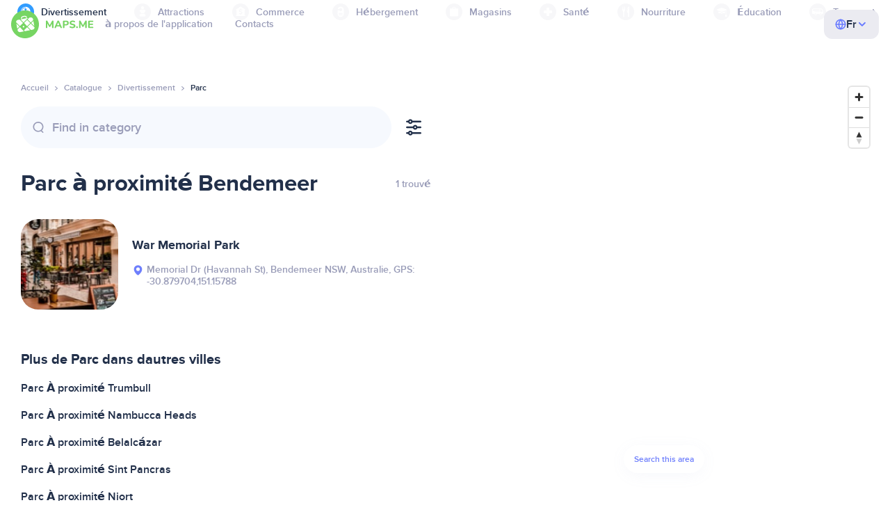

--- FILE ---
content_type: text/html;charset=UTF-8
request_url: https://fr.maps.me/catalog/recreation/leisure-park/australia/bendemeer-114638223/
body_size: 76647
content:
<!DOCTYPE html>
<html>
  <head>
    
    <meta http-equiv="Content-Type" content="text/html; charset=utf-8" />
    <meta
      name="viewport"
      content="width=device-width, initial-scale=1.0, maximum-scale=1.0, user-scalable=0"
    />

    
    
    
    <meta
      name="description"
      content="Parc : Il y a 1 lieux répertoriés à Bendemeer, Australie. Recherchez des Parc et filtrez par avis, caractéristiques et commentaires (lieu : Australie, Bendemeer)."
    />
    

    <link
      rel="apple-touch-icon"
      sizes="180x180"
      href="/img/favicon/apple-touch-icon.png"
    />
    <link
      rel="icon"
      type="image/png"
      sizes="32x32"
      href="/img/favicon/favicon-32x32.png"
    />
    <link
      rel="icon"
      type="image/png"
      sizes="16x16"
      href="/img/favicon/favicon-16x16.png"
    />
    <link rel="manifest" href="/img/favicon/site.webmanifest" />
    <link
      rel="mask-icon"
      href="/img/favicon/safari-pinned-tab.svg"
      color="#77d563"
    />
    <meta name="msapplication-TileColor" content="#00aba9" />
    <meta name="theme-color" content="#ffffff" />

    <title
    >Parc à proximité de Bendemeer, Australie : adresses, sites web dans le répertoire Divertissement, MAPS.ME - téléchargement de cartes hors ligne</title>
    
    
    
    
    
    

    <!--Google-->
    <meta
      itemprop="name"
      content="MAPS.ME (MapsWithMe), cartes hors ligne détaillées du monde pour iPhone, iPad, Android"
    />
    <meta
      itemprop="description"
      content="MAPS.ME (MapsWithMe) propose des cartes hors ligne du monde entier. Carte des États-Unis : New York, San Francisco, Washington. France : Paris. Italie : Rome, Venise, Florence, Rimini. Espagne : Barcelone, Madrid. Japon, Grande-Bretagne, Turquie, Russie, Inde. Destiné aux appareils Android et iOS."
    />
    <meta itemprop="image" content="/img/logo.png" />
    <!--Twitter-->
    <meta name="twitter:card" content="summary" />
    <meta
      name="twitter:title"
      content="MAPS.ME (MapsWithMe), cartes hors ligne détaillées du monde pour iPhone, iPad, Android"
    />
    <meta
      name="twitter:description"
      content="MAPS.ME (MapsWithMe) propose des cartes hors ligne du monde entier. Carte des États-Unis : New York, San Francisco, Washington. France : Paris. Italie : Rome, Venise, Florence, Rimini. Espagne : Barcelone, Madrid. Japon, Grande-Bretagne, Turquie, Russie, Inde. Destiné aux appareils Android et iOS."
    />
    <meta name="twitter:image:src" content="/img/logo.png" />
    <!--Facebook-->
    <meta
      property="og:site_name"
      content="MAPS.ME (MapsWithMe), cartes hors ligne détaillées du monde pour iPhone, iPad, Android"
    />
    <meta
      property="og:description"
      content="MAPS.ME (MapsWithMe) propose des cartes hors ligne du monde entier. Carte des États-Unis : New York, San Francisco, Washington. France : Paris. Italie : Rome, Venise, Florence, Rimini. Espagne : Barcelone, Madrid. Japon, Grande-Bretagne, Turquie, Russie, Inde. Destiné aux appareils Android et iOS."
    />
    <meta property="og:image" content="/img/logo.png" />
    <meta
      property="og:title"
      content="MAPS.ME (MapsWithMe), cartes hors ligne détaillées du monde pour iPhone, iPad, Android"
    />
    <meta property="og:type" content="website" />
    <meta property="og:url" content="https://fr.maps.me" />
    <link
      rel="alternate"
      hreflang="en"
      href="https://maps.me/catalog/recreation/leisure-park/australia/bendemeer-114638223/"
    /><link
      rel="alternate"
      hreflang="ar"
      href="https://ae.maps.me/catalog/recreation/leisure-park/australia/bendemeer-114638223/"
    /><link
      rel="alternate"
      hreflang="pt-br"
      href="https://br.maps.me/catalog/recreation/leisure-park/australia/bendemeer-114638223/"
    /><link
      rel="alternate"
      hreflang="fr"
      href="https://fr.maps.me/catalog/recreation/leisure-park/australia/bendemeer-114638223/"
    /><link
      rel="alternate"
      hreflang="de"
      href="https://de.maps.me/catalog/recreation/leisure-park/australia/bendemeer-114638223/"
    /><link
      rel="alternate"
      hreflang="it"
      href="https://it.maps.me/catalog/recreation/leisure-park/australia/bendemeer-114638223/"
    /><link
      rel="alternate"
      hreflang="ru"
      href="https://ru.maps.me/catalog/recreation/leisure-park/australia/bendemeer-114638223/"
    /><link
      rel="alternate"
      hreflang="zh"
      href="https://cn.maps.me/catalog/recreation/leisure-park/australia/bendemeer-114638223/"
    /><link
      rel="alternate"
      hreflang="zf"
      href="https://zf.maps.me/catalog/recreation/leisure-park/australia/bendemeer-114638223/"
    /><link
      rel="alternate"
      hreflang="es"
      href="https://es.maps.me/catalog/recreation/leisure-park/australia/bendemeer-114638223/"
    /><link
      rel="alternate"
      hreflang="tr"
      href="https://tr.maps.me/catalog/recreation/leisure-park/australia/bendemeer-114638223/"
    /><link
      rel="alternate"
      hreflang="hi"
      href="https://hi.maps.me/catalog/recreation/leisure-park/australia/bendemeer-114638223/"
    /><link
      rel="alternate"
      hreflang="vi"
      href="https://vn.maps.me/catalog/recreation/leisure-park/australia/bendemeer-114638223/"
    /><link
      rel="alternate"
      hreflang="ja"
      href="https://ja.maps.me/catalog/recreation/leisure-park/australia/bendemeer-114638223/"
    /><link
      rel="alternate"
      hreflang="ko"
      href="https://ko.maps.me/catalog/recreation/leisure-park/australia/bendemeer-114638223/"
    />
    
    <!--social end-->

    <link
      href="/css/light-theme.css"
      rel="stylesheet"
      type="text/css"
    />
    

    <link href="/css/style.css" rel="stylesheet" type="text/css" />
    <link href="/css/mobile.css" rel="stylesheet" type="text/css" />
    <link href="/css/header.css" rel="stylesheet" type="text/css" />
    <meta property="og:test" content="light" />

    <!-- Google Tag Manager -->
    <script>
      (function (w, d, s, l, i) {
        w[l] = w[l] || [];
        w[l].push({
          "gtm.start": new Date().getTime(),
          event: "gtm.js",
        });
        var f = d.getElementsByTagName(s)[0],
          j = d.createElement(s),
          dl = l != "dataLayer" ? "&l=" + l : "";
        j.async = true;
        j.src = "https://www.googletagmanager.com/gtm.js?id=" + i + dl;
        f.parentNode.insertBefore(j, f);
      })(window, document, "script", "dataLayer", "GTM-T43L9CP");
    </script>
    <!-- End Google Tag Manager -->
    <script
      src="//geoip-js.com/js/apis/geoip2/v2.1/geoip2.js"
      type="text/javascript"
    ></script>
  
    <script src="https://api.mapbox.com/mapbox-gl-js/v1.12.0/mapbox-gl.js"></script>
    <link
      href="https://api.mapbox.com/mapbox-gl-js/v1.12.0/mapbox-gl.css"
      rel="stylesheet"
    />
  </head>
  <body class="theme-light">
    <div class="mainwrap">
      <div class="top-content">
        <header
    class="page-header"
  >
    <div class="page-header-content-wrapper">
      <div class="page-header-left-side">
        <a
          class="page-header-logo page-header-logo--long"
          href="/"
          ><img src="/img/logo-full.svg" alt="Maps.me" />
        </a>
        <a
          class="page-header-logo page-header-logo--short"
          href="/"
          ><img src="/img/logo.svg" alt="Maps.me" />
        </a>
        <div class="page-header-navigation js-page-header-navigation">
          <div
            class="page-header-languages page-header-languages--mobile js-page-header-languages-block"
          >
            <div
              class="page-header-languages-current js-page-header-languages-current"
            >
              <div>
                <img src="/img/globe.svg" />
                <div>Fr</div>
              </div>
              <img class="chevron" src="/img/chevron-up.svg" />
            </div>
            <div class="page-header-back js-page-header-languages-current">
              <img src="/img/chevron-left.svg" />
              Menu
            </div>
            <div class="page-header-languages-list">
              <a
                class="filters-check"
                href="https://maps.me/catalog/recreation/leisure-park/australia/bendemeer-114638223/"
              >
                <span class="checkbox"></span
                ><span>English</span>
              </a><a
                class="filters-check"
                href="https://ae.maps.me/catalog/recreation/leisure-park/australia/bendemeer-114638223/"
              >
                <span class="checkbox"></span
                ><span>Arabic</span>
              </a><a
                class="filters-check"
                href="https://br.maps.me/catalog/recreation/leisure-park/australia/bendemeer-114638223/"
              >
                <span class="checkbox"></span
                ><span>Brazil</span>
              </a><a
                class="filters-check active"
                href="https://fr.maps.me/catalog/recreation/leisure-park/australia/bendemeer-114638223/"
              >
                <span class="checkbox"></span
                ><span>French</span>
              </a><a
                class="filters-check"
                href="https://de.maps.me/catalog/recreation/leisure-park/australia/bendemeer-114638223/"
              >
                <span class="checkbox"></span
                ><span>German</span>
              </a><a
                class="filters-check"
                href="https://it.maps.me/catalog/recreation/leisure-park/australia/bendemeer-114638223/"
              >
                <span class="checkbox"></span
                ><span>Italian</span>
              </a><a
                class="filters-check"
                href="https://ru.maps.me/catalog/recreation/leisure-park/australia/bendemeer-114638223/"
              >
                <span class="checkbox"></span
                ><span>Russian</span>
              </a><a
                class="filters-check"
                href="https://cn.maps.me/catalog/recreation/leisure-park/australia/bendemeer-114638223/"
              >
                <span class="checkbox"></span
                ><span>Simplified China</span>
              </a><a
                class="filters-check"
                href="https://zf.maps.me/catalog/recreation/leisure-park/australia/bendemeer-114638223/"
              >
                <span class="checkbox"></span
                ><span>Traditional China</span>
              </a><a
                class="filters-check"
                href="https://es.maps.me/catalog/recreation/leisure-park/australia/bendemeer-114638223/"
              >
                <span class="checkbox"></span
                ><span>Spanish</span>
              </a><a
                class="filters-check"
                href="https://tr.maps.me/catalog/recreation/leisure-park/australia/bendemeer-114638223/"
              >
                <span class="checkbox"></span
                ><span>Turkey</span>
              </a><a
                class="filters-check"
                href="https://hi.maps.me/catalog/recreation/leisure-park/australia/bendemeer-114638223/"
              >
                <span class="checkbox"></span
                ><span>India</span>
              </a><a
                class="filters-check"
                href="https://vn.maps.me/catalog/recreation/leisure-park/australia/bendemeer-114638223/"
              >
                <span class="checkbox"></span
                ><span>Vietnam</span>
              </a><a
                class="filters-check"
                href="https://ja.maps.me/catalog/recreation/leisure-park/australia/bendemeer-114638223/"
              >
                <span class="checkbox"></span
                ><span>Japanese</span>
              </a><a
                class="filters-check"
                href="https://ko.maps.me/catalog/recreation/leisure-park/australia/bendemeer-114638223/"
              >
                <span class="checkbox"></span
                ><span>Korean</span>
              </a>
            </div>
          </div>
          <ul class="js-navigation-list">
            <li
            >
              <a
                class="link"
                href="/app/"
                >à propos de l&#39;application</a
              >
              <img src="/img/chevron-nav.svg" />
            </li>
            <li
            >
              <a
                class="link"
                href="/contacts/"
                >Contacts</a
              >
              <img src="/img/chevron-nav.svg" />
            </li>
          </ul>
        </div>
      </div>

      <div
        class="page-header-languages js-page-header-languages-block"
      >
        <div
          class="page-header-languages-current js-page-header-languages-current"
        >
          <img src="/img/globe.svg" />
          <div>Fr</div>
          <img class="chevron" src="/img/chevron-up.svg" />
        </div>

        <div class="page-header-languages-list">
          <a
            class="filters-check"
            href="https://maps.me/catalog/recreation/leisure-park/australia/bendemeer-114638223/"
          >
            <span class="checkbox"></span
            ><span>English</span>
          </a><a
            class="filters-check"
            href="https://ae.maps.me/catalog/recreation/leisure-park/australia/bendemeer-114638223/"
          >
            <span class="checkbox"></span
            ><span>Arabic</span>
          </a><a
            class="filters-check"
            href="https://br.maps.me/catalog/recreation/leisure-park/australia/bendemeer-114638223/"
          >
            <span class="checkbox"></span
            ><span>Brazil</span>
          </a><a
            class="filters-check active"
            href="https://fr.maps.me/catalog/recreation/leisure-park/australia/bendemeer-114638223/"
          >
            <span class="checkbox"></span
            ><span>French</span>
          </a><a
            class="filters-check"
            href="https://de.maps.me/catalog/recreation/leisure-park/australia/bendemeer-114638223/"
          >
            <span class="checkbox"></span
            ><span>German</span>
          </a><a
            class="filters-check"
            href="https://it.maps.me/catalog/recreation/leisure-park/australia/bendemeer-114638223/"
          >
            <span class="checkbox"></span
            ><span>Italian</span>
          </a><a
            class="filters-check"
            href="https://ru.maps.me/catalog/recreation/leisure-park/australia/bendemeer-114638223/"
          >
            <span class="checkbox"></span
            ><span>Russian</span>
          </a><a
            class="filters-check"
            href="https://cn.maps.me/catalog/recreation/leisure-park/australia/bendemeer-114638223/"
          >
            <span class="checkbox"></span
            ><span>Simplified China</span>
          </a><a
            class="filters-check"
            href="https://zf.maps.me/catalog/recreation/leisure-park/australia/bendemeer-114638223/"
          >
            <span class="checkbox"></span
            ><span>Traditional China</span>
          </a><a
            class="filters-check"
            href="https://es.maps.me/catalog/recreation/leisure-park/australia/bendemeer-114638223/"
          >
            <span class="checkbox"></span
            ><span>Spanish</span>
          </a><a
            class="filters-check"
            href="https://tr.maps.me/catalog/recreation/leisure-park/australia/bendemeer-114638223/"
          >
            <span class="checkbox"></span
            ><span>Turkey</span>
          </a><a
            class="filters-check"
            href="https://hi.maps.me/catalog/recreation/leisure-park/australia/bendemeer-114638223/"
          >
            <span class="checkbox"></span
            ><span>India</span>
          </a><a
            class="filters-check"
            href="https://vn.maps.me/catalog/recreation/leisure-park/australia/bendemeer-114638223/"
          >
            <span class="checkbox"></span
            ><span>Vietnam</span>
          </a><a
            class="filters-check"
            href="https://ja.maps.me/catalog/recreation/leisure-park/australia/bendemeer-114638223/"
          >
            <span class="checkbox"></span
            ><span>Japanese</span>
          </a><a
            class="filters-check"
            href="https://ko.maps.me/catalog/recreation/leisure-park/australia/bendemeer-114638223/"
          >
            <span class="checkbox"></span
            ><span>Korean</span>
          </a>
        </div>
      </div>

      <div class="mobile-menu-button js-mobile-menu-button">
        <img
          class="mobile-menu-image--burger"
          src="/img/burger.svg"
          alt="Maps.me"
        />
        <img
          class="mobile-menu-image--cross"
          src="/img/burger-close.svg"
          alt="Maps.me"
        />
      </div>
    </div>
    <div class="snackbar-error" id="error-alert">
      <div class="snackbar-error-text-container" variant="error"><span class="snackbar-error-text">This section is not available yet</span></div>
      <div class="snackbar-error-icon"><svg width="24" height="24" viewBox="0 0 24 24" fill="none" xmlns="http://www.w3.org/2000/svg"><path d="M12 22C9.34711 22.0024 6.80218 20.9496 4.9263 19.0737C3.05042 17.1978 1.99762 14.6529 2 12V11.8C2.08179 7.79223 4.5478 4.22016 8.26637 2.72307C11.9849 1.22597 16.2381 2.0929 19.074 4.92601C21.9365 7.78609 22.7932 12.0893 21.2443 15.8276C19.6955 19.5659 16.0465 22.0024 12 22ZM12 13.41L13.885 15.295C14.2744 15.6844 14.9056 15.6844 15.295 15.295C15.6844 14.9056 15.6844 14.2744 15.295 13.885L13.41 12L15.295 10.115C15.6844 9.72565 15.6844 9.09437 15.295 8.70501C14.9056 8.31565 14.2744 8.31565 13.885 8.70501L12 10.59L10.115 8.70501C9.72565 8.31565 9.09437 8.31565 8.70501 8.70501C8.31565 9.09437 8.31565 9.72565 8.70501 10.115L10.59 12L8.70508 13.8849C8.31568 14.2743 8.31568 14.9057 8.70508 15.2951C9.09442 15.6844 9.72566 15.6845 10.1151 15.2952L12 13.411V13.41Z" fill="white"></path></svg></div>
    </div>
  </header>
        <!-- end .header-->
        
        
          <div class="top-categories">
    <div class="container">
        <div class="swiper-container">
            <div class="swiper-wrapper">
                <div class="swiper-slide active">
                    <div class="menu-category active js_open_block"
                         style="--color: #319CFF">
                        <div class="menu-category-head link js_toggle_categories"> <span class="pic">
                                                                            <img src="/img/categories/entertainment-7d60ce76e86377e2fc948d0865602163.svg"
                                                                                 width="24" height="24" alt=""/>
                                                                            </span><span>Divertissement</span>
                        </div>
                        <!-- end .menu-category-head-->
                        <div class="popup">
                            <div class="popup-scroll">
                                <div class="popup-ind">
                                    <ul>
                                        <li>
                                            <a href="/catalog/recreation/sport-athletics/">Athlétisme</a>
                                        </li>
                                        <li>
                                            <a href="/catalog/recreation/sport-basketball/">Terrain de basket</a>
                                        </li>
                                        <li>
                                            <a href="/catalog/recreation/amenity-casino/">Casino</a>
                                        </li>
                                        <li>
                                            <a href="/catalog/recreation/amenity-cinema/">Cinéma</a>
                                        </li>
                                        <li>
                                            <a href="/catalog/recreation/leisure-fitness_centre/">Centre de fitness</a>
                                        </li>
                                        <li>
                                            <a href="/catalog/recreation/sport-football/">Terrain de football</a>
                                        </li>
                                        <li>
                                            <a href="/catalog/recreation/amenity-library/">Bibliothèque</a>
                                        </li>
                                        <li>
                                            <a href="/catalog/recreation/sport-multi/">Terrain multisports</a>
                                        </li>
                                        <li>
                                            <a href="/catalog/recreation/amenity-nightclub/">Boîte de nuit</a>
                                        </li>
                                        <li>
                                            <a href="/catalog/recreation/leisure-park/">Parc</a>
                                        </li>
                                        <li>
                                            <a href="/catalog/recreation/man_made-pier/">Jetée</a>
                                        </li>
                                        <li>
                                            <a href="/catalog/recreation/leisure-sauna/">Sauna</a>
                                        </li>
                                        <li>
                                            <a href="/catalog/recreation/leisure-stadium/">Stade</a>
                                        </li>
                                        <li>
                                            <a href="/catalog/recreation/leisure-swimming_pool/">Piscine</a>
                                        </li>
                                        <li>
                                            <a href="/catalog/recreation/amenity-theatre/">Théâtre</a>
                                        </li>
                                        <li>
                                            <a href="/catalog/recreation/leisure-water_park/">Parc aquatique</a>
                                        </li>
                                        <li>
                                            <a href="/catalog/recreation/tourism-zoo/">Zoo</a>
                                        </li>
                                    </ul>
                                </div>
                                <!-- end .popup-ind-->
                            </div>
                            <!-- end .popup-scroll-->
                            <div class="popup-arr"></div>
                        </div>
                        <!-- end .popup-->
                    </div>
                    <!-- end .menu-category-->
                </div>
                <div class="swiper-slide">
                    <div class="menu-category js_open_block"
                         style="--color: #AF63BC">
                        <div class="menu-category-head link js_toggle_categories"> <span class="pic">
                                                                            <img src="/img/categories/attractions-86345dd157fbd2a77d6e6ec71715c2bc.svg"
                                                                                 width="24" height="24" alt=""/>
                                                                            </span><span>Attractions</span>
                        </div>
                        <!-- end .menu-category-head-->
                        <div class="popup">
                            <div class="popup-scroll">
                                <div class="popup-ind">
                                    <ul>
                                        <li>
                                            <a href="/catalog/attractions/tourism-attraction/">Attraction</a>
                                        </li>
                                        <li>
                                            <a href="/catalog/attractions/historic-castle/">Château</a>
                                        </li>
                                        <li>
                                            <a href="/catalog/attractions/amenity-place_of_worship-christian/">Église</a>
                                        </li>
                                        <li>
                                            <a href="/catalog/attractions/historic-memorial/">Mémorial</a>
                                        </li>
                                        <li>
                                            <a href="/catalog/attractions/historic-monument/">Monument</a>
                                        </li>
                                        <li>
                                            <a href="/catalog/attractions/amenity-place_of_worship-muslim/">Mosque</a>
                                        </li>
                                        <li>
                                            <a href="/catalog/attractions/tourism-museum/">Musée</a>
                                        </li>
                                        <li>
                                            <a href="/catalog/attractions/amenity-place_of_worship-jewish/">Synagogue</a>
                                        </li>
                                        <li>
                                            <a href="/catalog/attractions/amenity-place_of_worship-taoist/">Temple</a>
                                        </li>
                                        <li>
                                            <a href="/catalog/attractions/historic-tomb/">Tombe</a>
                                        </li>
                                        <li>
                                            <a href="/catalog/attractions/tourism-viewpoint/">Panorama</a>
                                        </li>
                                        <li>
                                            <a href="/catalog/attractions/historic-wayside_shrine/">Petite chapelle</a>
                                        </li>
                                    </ul>
                                </div>
                                <!-- end .popup-ind-->
                            </div>
                            <!-- end .popup-scroll-->
                            <div class="popup-arr"></div>
                        </div>
                        <!-- end .popup-->
                    </div>
                    <!-- end .menu-category-->
                </div>
                <div class="swiper-slide">
                    <div class="menu-category js_open_block"
                         style="--color: #5D36B0">
                        <div class="menu-category-head link js_toggle_categories"> <span class="pic">
                                                                            <img src="/img/categories/business-b610e905c38c339acb539c8a6bb3a4c7.svg"
                                                                                 width="24" height="24" alt=""/>
                                                                            </span><span>Commerce</span>
                        </div>
                        <!-- end .menu-category-head-->
                        <div class="popup">
                            <div class="popup-scroll">
                                <div class="popup-ind">
                                    <ul>
                                        <li>
                                            <a href="/catalog/business/shop-car_parts/">Pièces détachées</a>
                                        </li>
                                        <li>
                                            <a href="/catalog/business/shop-car/">Concessionnaire</a>
                                        </li>
                                        <li>
                                            <a href="/catalog/business/amenity-car_wash/">Lavage de voitures</a>
                                        </li>
                                        <li>
                                            <a href="/catalog/business/office-company/">Bureau de société</a>
                                        </li>
                                        <li>
                                            <a href="/catalog/business/shop-dry_cleaning/">Pressing</a>
                                        </li>
                                        <li>
                                            <a href="/catalog/business/shop-hairdresser/">Coiffeur</a>
                                        </li>
                                        <li>
                                            <a href="/catalog/business/shop-laundry/">Blanchisserie</a>
                                        </li>
                                        <li>
                                            <a href="/catalog/business/office-lawyer/">Avocat</a>
                                        </li>
                                        <li>
                                            <a href="/catalog/business/shop-optician/">Opticien</a>
                                        </li>
                                        <li>
                                            <a href="/catalog/business/shop-car_repair-tyres/">Réparation des pneus</a>
                                        </li>
                                    </ul>
                                </div>
                                <!-- end .popup-ind-->
                            </div>
                            <!-- end .popup-scroll-->
                            <div class="popup-arr"></div>
                        </div>
                        <!-- end .popup-->
                    </div>
                    <!-- end .menu-category-->
                </div>
                <div class="swiper-slide">
                    <div class="menu-category js_open_block"
                         style="--color: #6F4ADA">
                        <div class="menu-category-head link js_toggle_categories"> <span class="pic">
                                                                            <img src="/img/categories/lodging-3101fa6373c6a4ce946195c82f9a8b7d.svg"
                                                                                 width="24" height="24" alt=""/>
                                                                            </span><span>Hébergement</span>
                        </div>
                        <!-- end .menu-category-head-->
                        <div class="popup">
                            <div class="popup-scroll">
                                <div class="popup-ind">
                                    <ul>
                                        <li>
                                            <a href="/catalog/lodging/tourism-apartment/">Appartements</a>
                                        </li>
                                        <li>
                                            <a href="/catalog/lodging/tourism-camp_site/">Camping</a>
                                        </li>
                                        <li>
                                            <a href="/catalog/lodging/tourism-guest_house/">Pension</a>
                                        </li>
                                        <li>
                                            <a href="/catalog/lodging/tourism-hostel/">Auberge</a>
                                        </li>
                                        <li>
                                            <a href="/catalog/lodging/tourism-hotel/">Hôtel</a>
                                        </li>
                                        <li>
                                            <a href="/catalog/lodging/tourism-motel/">Motel</a>
                                        </li>
                                    </ul>
                                </div>
                                <!-- end .popup-ind-->
                            </div>
                            <!-- end .popup-scroll-->
                            <div class="popup-arr"></div>
                        </div>
                        <!-- end .popup-->
                    </div>
                    <!-- end .menu-category-->
                </div>
                <div class="swiper-slide">
                    <div class="menu-category js_open_block"
                         style="--color: #999CB8">
                        <div class="menu-category-head link js_toggle_categories"> <span class="pic">
                                                                            <img src="/img/categories/shops-5aea0688e2b2c67948d3fe515282b853.svg"
                                                                                 width="24" height="24" alt=""/>
                                                                            </span><span>Magasins</span>
                        </div>
                        <!-- end .menu-category-head-->
                        <div class="popup">
                            <div class="popup-scroll">
                                <div class="popup-ind">
                                    <ul>
                                        <li>
                                            <a href="/catalog/shops/shop-bakery/">Boulangerie</a>
                                        </li>
                                        <li>
                                            <a href="/catalog/shops/shop-beauty/">Salon de beauté</a>
                                        </li>
                                        <li>
                                            <a href="/catalog/shops/shop-books/">Librairie</a>
                                        </li>
                                        <li>
                                            <a href="/catalog/shops/shop-butcher/">Boucherie</a>
                                        </li>
                                        <li>
                                            <a href="/catalog/shops/shop-chemist/">Magasin cosmétique</a>
                                        </li>
                                        <li>
                                            <a href="/catalog/shops/shop-clothes/">Magasin de vêtements</a>
                                        </li>
                                        <li>
                                            <a href="/catalog/shops/shop-computer/">Magasin d&#39;informatique</a>
                                        </li>
                                        <li>
                                            <a href="/catalog/shops/shop-department_store/">Grand magasin</a>
                                        </li>
                                        <li>
                                            <a href="/catalog/shops/shop-florist/">Fleuriste</a>
                                        </li>
                                        <li>
                                            <a href="/catalog/shops/shop-furniture/">Magasin de meubles</a>
                                        </li>
                                        <li>
                                            <a href="/catalog/shops/shop-gift/">Boutique de souvenirs</a>
                                        </li>
                                        <li>
                                            <a href="/catalog/shops/shop-hardware/">Magasin de bricolage</a>
                                        </li>
                                        <li>
                                            <a href="/catalog/shops/shop-jewelry/">Bijouterie</a>
                                        </li>
                                        <li>
                                            <a href="/catalog/shops/shop-kiosk/">Kiosque</a>
                                        </li>
                                        <li>
                                            <a href="/catalog/shops/shop-alcohol/">Épicerie</a>
                                        </li>
                                        <li>
                                            <a href="/catalog/shops/shop-mall/">Centre commercial</a>
                                        </li>
                                        <li>
                                            <a href="/catalog/shops/amenity-marketplace/">Marché</a>
                                        </li>
                                        <li>
                                            <a href="/catalog/shops/shop-pet/">Animalerie</a>
                                        </li>
                                        <li>
                                            <a href="/catalog/shops/shop-photo/">Magasin de photo</a>
                                        </li>
                                        <li>
                                            <a href="/catalog/shops/shop-shoes/">Magasin de chaussures</a>
                                        </li>
                                        <li>
                                            <a href="/catalog/shops/shop-sports/">Magasin de sport</a>
                                        </li>
                                        <li>
                                            <a href="/catalog/shops/shop-supermarket/">Supermarché</a>
                                        </li>
                                        <li>
                                            <a href="/catalog/shops/shop-confectionery/">Sucreries</a>
                                        </li>
                                        <li>
                                            <a href="/catalog/shops/shop-ticket/">Billetterie</a>
                                        </li>
                                        <li>
                                            <a href="/catalog/shops/shop-toys/">Magasin de jouets</a>
                                        </li>
                                        <li>
                                            <a href="/catalog/shops/shop-wine/">Caviste</a>
                                        </li>
                                    </ul>
                                </div>
                                <!-- end .popup-ind-->
                            </div>
                            <!-- end .popup-scroll-->
                            <div class="popup-arr"></div>
                        </div>
                        <!-- end .popup-->
                    </div>
                    <!-- end .menu-category-->
                </div>
                <div class="swiper-slide">
                    <div class="menu-category js_open_block"
                         style="--color: #28DBBB">
                        <div class="menu-category-head link js_toggle_categories"> <span class="pic">
                                                                            <img src="/img/categories/health-a5112ec65e5c888fae2e25462a5ecb0d.svg"
                                                                                 width="24" height="24" alt=""/>
                                                                            </span><span>Santé</span>
                        </div>
                        <!-- end .menu-category-head-->
                        <div class="popup">
                            <div class="popup-scroll">
                                <div class="popup-ind">
                                    <ul>
                                        <li>
                                            <a href="/catalog/health/amenity-clinic/">Clinique</a>
                                        </li>
                                        <li>
                                            <a href="/catalog/health/amenity-dentist/">Dentiste</a>
                                        </li>
                                        <li>
                                            <a href="/catalog/health/amenity-doctors/">Docteur</a>
                                        </li>
                                        <li>
                                            <a href="/catalog/health/amenity-hospital/">Hôpital</a>
                                        </li>
                                        <li>
                                            <a href="/catalog/health/amenity-pharmacy/">Pharmacie</a>
                                        </li>
                                        <li>
                                            <a href="/catalog/health/amenity-veterinary/">Vétérinaire</a>
                                        </li>
                                    </ul>
                                </div>
                                <!-- end .popup-ind-->
                            </div>
                            <!-- end .popup-scroll-->
                            <div class="popup-arr"></div>
                        </div>
                        <!-- end .popup-->
                    </div>
                    <!-- end .menu-category-->
                </div>
                <div class="swiper-slide">
                    <div class="menu-category js_open_block"
                         style="--color: #24C17D">
                        <div class="menu-category-head link js_toggle_categories"> <span class="pic">
                                                                            <img src="/img/categories/food-482840d98888ee6d80d9694d22bec315.svg"
                                                                                 width="24" height="24" alt=""/>
                                                                            </span><span>Nourriture</span>
                        </div>
                        <!-- end .menu-category-head-->
                        <div class="popup">
                            <div class="popup-scroll">
                                <div class="popup-ind">
                                    <ul>
                                        <li>
                                            <a href="/catalog/food/amenity-bar/">Bar</a>
                                        </li>
                                        <li>
                                            <a href="/catalog/food/amenity-cafe/">Café</a>
                                        </li>
                                        <li>
                                            <a href="/catalog/food/amenity-fast_food/">Restauration rapide</a>
                                        </li>
                                        <li>
                                            <a href="/catalog/food/amenity-pub/">Pub</a>
                                        </li>
                                        <li>
                                            <a href="/catalog/food/amenity-restaurant/">Restaurant</a>
                                        </li>
                                    </ul>
                                </div>
                                <!-- end .popup-ind-->
                            </div>
                            <!-- end .popup-scroll-->
                            <div class="popup-arr"></div>
                        </div>
                        <!-- end .popup-->
                    </div>
                    <!-- end .menu-category-->
                </div>
                <div class="swiper-slide">
                    <div class="menu-category js_open_block"
                         style="--color: #1F9983">
                        <div class="menu-category-head link js_toggle_categories"> <span class="pic">
                                                                            <img src="/img/categories/education-6eeba8b3633828a2bc8a5e5849e3b374.svg"
                                                                                 width="24" height="24" alt=""/>
                                                                            </span><span>Éducation</span>
                        </div>
                        <!-- end .menu-category-head-->
                        <div class="popup">
                            <div class="popup-scroll">
                                <div class="popup-ind">
                                    <ul>
                                        <li>
                                            <a href="/catalog/education/amenity-college/">Collège</a>
                                        </li>
                                        <li>
                                            <a href="/catalog/education/amenity-kindergarten/">Maternelle</a>
                                        </li>
                                        <li>
                                            <a href="/catalog/education/amenity-school/">École</a>
                                        </li>
                                        <li>
                                            <a href="/catalog/education/amenity-university/">Université</a>
                                        </li>
                                    </ul>
                                </div>
                                <!-- end .popup-ind-->
                            </div>
                            <!-- end .popup-scroll-->
                            <div class="popup-arr"></div>
                        </div>
                        <!-- end .popup-->
                    </div>
                    <!-- end .menu-category-->
                </div>
                <div class="swiper-slide">
                    <div class="menu-category js_open_block"
                         style="--color: #FB4D6D">
                        <div class="menu-category-head link js_toggle_categories"> <span class="pic">
                                                                            <img src="/img/categories/transport-5f3701dbe5fcb3435103f1d33304467b.svg"
                                                                                 width="24" height="24" alt=""/>
                                                                            </span><span>Transport</span>
                        </div>
                        <!-- end .menu-category-head-->
                        <div class="popup">
                            <div class="popup-scroll">
                                <div class="popup-ind">
                                    <ul>
                                        <li>
                                            <a href="/catalog/transport/aeroway-aerodrome/">Aéroport</a>
                                        </li>
                                        <li>
                                            <a href="/catalog/transport/amenity-bus_station/">Station de bus</a>
                                        </li>
                                        <li>
                                            <a href="/catalog/transport/amenity-car_rental/">Location de voitures</a>
                                        </li>
                                        <li>
                                            <a href="/catalog/transport/amenity-car_sharing/">Covoiturage</a>
                                        </li>
                                        <li>
                                            <a href="/catalog/transport/amenity-fuel/">Station-service</a>
                                        </li>
                                        <li>
                                            <a href="/catalog/transport/amenity-parking/">Parking</a>
                                        </li>
                                        <li>
                                            <a href="/catalog/transport/railway-subway_entrance/">Métro</a>
                                        </li>
                                        <li>
                                            <a href="/catalog/transport/amenity-taxi/">Taxi</a>
                                        </li>
                                        <li>
                                            <a href="/catalog/transport/railway-station/">Gare</a>
                                        </li>
                                    </ul>
                                </div>
                                <!-- end .popup-ind-->
                            </div>
                            <!-- end .popup-scroll-->
                            <div class="popup-arr"></div>
                        </div>
                        <!-- end .popup-->
                    </div>
                    <!-- end .menu-category-->
                </div>
                <div class="swiper-slide">
                    <div class="menu-category js_open_block"
                         style="--color: #82C3FF">
                        <div class="menu-category-head link js_toggle_categories"> <span class="pic">
                                                                            <img src="/img/categories/finance-b610e905c38c339acb539c8a6bb3a4c7.svg"
                                                                                 width="24" height="24" alt=""/>
                                                                            </span><span>Finance</span>
                        </div>
                        <!-- end .menu-category-head-->
                        <div class="popup">
                            <div class="popup-scroll">
                                <div class="popup-ind">
                                    <ul>
                                        <li>
                                            <a href="/catalog/finance/amenity-atm/">Guichet automatique</a>
                                        </li>
                                        <li>
                                            <a href="/catalog/finance/amenity-bank/">Banque</a>
                                        </li>
                                        <li>
                                            <a href="/catalog/finance/amenity-post_office/">Poste</a>
                                        </li>
                                    </ul>
                                </div>
                                <!-- end .popup-ind-->
                            </div>
                            <!-- end .popup-scroll-->
                            <div class="popup-arr"></div>
                        </div>
                        <!-- end .popup-->
                    </div>
                    <!-- end .menu-category-->
                </div>
                <!-- end .swiper-slide-->
            </div>
            <!-- end .swiper-wrapper-->
        </div>
        <!-- end .swiper-container-->
    </div>
    <!-- end .container-->
</div>
        
        
        <!-- end .top-categories-->
      </div>
      <!-- end .top-content-->
      <div class="content">
        <div class="top-content-place with-cat"></div>
        <div class="content-with-map">
          <div class="container">
            <div class="breadcrumbs">
              <div class="grid">
                <div>
                  <a href="/"
                    ><span>Accueil</span></a
                  >
                </div>
                <div class="arr">
                  <svg width="12" height="12">
                    <use xlink:href="/img/sprite.svg#rarr-12"></use>
                  </svg>
                </div>
                <div>
                  <a href="/catalog"
                    ><span>Catalogue</span></a
                  >
                </div>
                <div class="arr">
                  <svg width="12" height="12">
                    <use xlink:href="/img/sprite.svg#rarr-12"></use>
                  </svg>
                </div>
                <div>
                  <a
                    href="/catalog/recreation/"
                  >
                    <span>Divertissement</span>
                  </a>
                </div>
                <div class="arr">
                  <svg width="12" height="12">
                    <use xlink:href="/img/sprite.svg#rarr-12"></use>
                  </svg>
                </div>
                <div>
                  <span>Parc</span>
                </div>
              </div>
              <!-- end .grid-->
            </div>
            <!-- end .breadcrumbs-->
            <form
              action="/catalog/recreation/leisure-park/"
              class="big-search has-filters"
            >
              <div class="input placeholder input-big input-search">
                <input
                  type="search"
                  placeholder="Find in category" id="searchString" name="searchString" value=""
                />
                <div class="pic">
                  <svg width="20" height="20">
                    <use xlink:href="/img/sprite.svg#search-20"></use>
                  </svg>
                </div>
                <div class="clear">
                  <svg width="24" height="24">
                    <use xlink:href="/img/sprite.svg#cross-24"></use>
                  </svg>
                </div>
              </div>
              <!-- end .input-->
              <div
                class="filters js_open_block"
              >
                <div class="toggle js_toggle">
                  <svg width="24" height="24">
                    <use xlink:href="/img/sprite.svg#filter-24"></use>
                  </svg>
                </div>
                <!-- end .toggle-->
                <div class="popup">
                  <div class="popup-scroll">
                    <div class="popup-ind">
                      <a
                        class="filters-check"
                        href="/catalog/recreation/leisure-park/?wifi=true"
                      >
                        <span class="checkbox"></span><span>Wi-Fi</span>
                      </a>
                      <!-- end .filters-check-->
                      
                      <!-- end .filters-check-->
                      <div class="filters-checks">
                        <a
                          href="/catalog/recreation/leisure-park/?priceTier=1"
                        >
                          <span>$</span>
                        </a>
                        <a
                          href="/catalog/recreation/leisure-park/?priceTier=2"
                        >
                          <span>$$</span>
                        </a>
                        <a
                          href="/catalog/recreation/leisure-park/?priceTier=3"
                        >
                          <span>$$$</span>
                        </a>
                        <a
                          href="/catalog/recreation/leisure-park/?priceTier=4"
                        >
                          <span>$$$$</span>
                        </a>
                      </div>
                      <!-- end .filters-checks-->
                      <a
                        class="filters-check"
                        href="/catalog/recreation/leisure-park/?wheelchair=true"
                      >
                        <span class="checkbox"></span
                        ><span>Wheelchair active</span>
                      </a>
                      <!-- end .filters-check-->
                      <div class="filters-clear">
                        <a
                          class="link"
                          type="reset"
                          href="/catalog/recreation/leisure-park/"
                          >Clear</a
                        >
                      </div>
                      <!-- end .filters-clear-->
                    </div>
                    <!-- end .popup-ind-->
                  </div>
                  <!-- end .popup-scroll-->
                  <div class="popup-arr"></div>
                </div>
                <!-- end .popup-->
              </div>
              <!-- end .filters-->
            </form>
            <!-- end .big-search-->

            <div
              class="results-title"
            >
              <div class="top">
                
                <h1
                  class="title-33"
                >Parc à proximité Bendemeer</h1>
                
                <div
                  class="num"
                >1 trouvé</div>
              </div>
              <!-- end .top-->
            </div>
            <!-- end .results-title-->
            <div
              class="list-places"
            >
              
                <div class="el" id="597f47094787e925fd3c8fb4">
    <div class="card-wide">
        <a class="head"
           href="/catalog/recreation/leisure-park/war-memorial-park-9223372037349729306/">
            <div class="photo"><img src="/img/temp/1.jpg" width="280"
                                    height="260" alt=""/></div>
            <!-- end .photo-->
            <div class="wrap">
                <div class="top">
                    <h2 class="name">War Memorial Park</h2>
                    
                    <!-- end .info-stars-->
                </div>
                <!-- end .top-->
                <div class="info">
                    <div class="l">
                        <div>
                            
                            
                        </div>
                        <div class="info-place">
                            <span class="pic">
                            <svg width="15" height="15">
                                    <use xlink:href="/img/sprite.svg#pin-20"></use>
                            </svg>
                        </span>
                            <div>Memorial Dr (Havannah St), Bendemeer NSW, Australie, GPS: -30.879704,151.15788</div>
                        </div>
                        <!-- end .info-place-->
                    </div>
                    <!-- end .l-->
                </div>
                <!-- end .info-->
                <div class="tags">
                    
                    <ul class="hide">
                    </ul>
                    
                </div>
                <!-- end .tags-->
            </div>
            <!-- end .wrap-->
        </a>
        <!-- end .head-->
        
        <!-- end .descr-->
    </div>
    <!-- end .card-wide-->
</div>
                
              
              <!-- end .inner-info-->
            </div>
            <div>
              <!--                     https://maps.me/catalog/food/amenity-cafe/nederland/amsterdam-268396336/ -->
              <h3
                class="title-20"
              >Plus de Parc dans dautres villes</h3>
              <ul class="links-list">
                <li>
                  <a
                    href="/catalog/recreation/leisure-park/united-states-of-america/trumbull-158861507/"
                  >Parc À proximité Trumbull</a>
                </li>
                <li>
                  <a
                    href="/catalog/recreation/leisure-park/australia/nambucca-heads-25974549/"
                  >Parc À proximité Nambucca Heads</a>
                </li>
                <li>
                  <a
                    href="/catalog/recreation/leisure-park/espana/belalcazar-1470838087/"
                  >Parc À proximité Belalcázar</a>
                </li>
                <li>
                  <a
                    href="/catalog/recreation/leisure-park/nederland/sint-pancras-47095306/"
                  >Parc À proximité Sint Pancras</a>
                </li>
                <li>
                  <a
                    href="/catalog/recreation/leisure-park/france/niort-26692301/"
                  >Parc À proximité Niort</a>
                </li>
                <li>
                  <a
                    href="/catalog/recreation/leisure-park/france/vern-d-anjou-599481764/"
                  >Parc À proximité Vern-d&#39;Anjou</a>
                </li>
              </ul>
            </div>
            <div>
              <!-- https://maps.me/catalog/recreation/leisure-fitness_centre/country-espana/city-barcelona-152364165/ -->
              <h3
                class="title-20"
              >Lieux intéressants à Bendemeer</h3>
              <ul class="links-list">
                <li>
                  <a
                    href="/catalog/lodging/tourism-camp_site/australia/bendemeer-114638223/"
                  >Camping À proximité Bendemeer</a>
                </li>
                <li>
                  <a
                    href="/catalog/attractions/amenity-place_of_worship-christian/australia/bendemeer-114638223/"
                  >Église À proximité Bendemeer</a>
                </li>
                <li>
                  <a
                    href="/catalog/education/amenity-school/australia/bendemeer-114638223/"
                  >École À proximité Bendemeer</a>
                </li>
                <li>
                  <a
                    href="/catalog/food/amenity-pub/australia/bendemeer-114638223/"
                  >Bistrot À proximité Bendemeer</a>
                </li>
              </ul>
            </div>
            <!--                <div th:if="${citySections}" class="more-places">-->
            <!--                    <h2 class="title-24"-->
            <!--                        th:if="${catalog_subcategories.links.block3 != null && catalog_subcategories.links.block3.size() > 0}"-->
            <!--                        th:text="#{text.MoreInOtherCities(${sectionCrumb.name})}">-->
            <!--                    </h2>-->
            <!--                    <div class="slider-places">-->
            <!--                        <div class="swiper-container">-->
            <!--                            <div class="swiper-wrapper">-->
            <!--                                <div th:each="link :${catalog_subcategories.links.block3}" class="swiper-slide">-->
            <!--                                    <a class="img-link" th:href="@{/catalog/{group}/{category}/{country}/{city}/-->
            <!--                                    (group=${link.targetGroupAlias},category=${link.targetCategoryAlias},country=${link.targetCountryAlias},city=${link.targetCityAlias})}">-->
            <!--                                        <img th:src="@{/img/cities/other/{file}(file=${link.image})}"-->
            <!--                                             width="367" height="240" alt=""/>-->
            <!--                                        <span th:text="${sectionCrumb.name} + ' '+#{text.PlaceNearby}+' ' + ${link.targetCityName}"-->
            <!--                                              class="img-link-text">-->
            <!--                                        </span>-->
            <!--                                    </a>-->
            <!--                                    &lt;!&ndash; end .img-link&ndash;&gt;-->
            <!--                                </div>-->
            <!--                            </div>-->
            <!--                            &lt;!&ndash; end .swiper-wrapper&ndash;&gt;-->
            <!--                        </div>-->
            <!--                        &lt;!&ndash; end .swiper-container&ndash;&gt;-->
            <!--                        <div class="swiper-arr swiper-prev">-->
            <!--                            <svg width="12" height="12">-->
            <!--                                <use xlink:href="/img/sprite.svg#rarr-12"></use>-->
            <!--                            </svg>-->
            <!--                        </div>-->
            <!--                        &lt;!&ndash; end .swiper-prev&ndash;&gt;-->
            <!--                        <div class="swiper-arr swiper-next">-->
            <!--                            <svg width="12" height="12">-->
            <!--                                <use xlink:href="/img/sprite.svg#rarr-12"></use>-->
            <!--                            </svg>-->
            <!--                        </div>-->
            <!--                        &lt;!&ndash; end .swiper-next&ndash;&gt;-->
            <!--                    </div>-->
            <!--                    &lt;!&ndash; end .slider-places&ndash;&gt;-->
            <!--                    <h2 class="title-24"-->
            <!--                        th:if="${catalog_subcategories.links.block4 != null && catalog_subcategories.links.block4.size()>0}"-->
            <!--                        th:text="#{text.InterestingPlaces(${catalog_subcategories.cityName})}"></h2>-->
            <!--                    <div class="slider-places">-->
            <!--                        <div class="swiper-container">-->
            <!--                            <div class="swiper-wrapper">-->
            <!--                                <div th:each="link :${catalog_subcategories.links.block4}" class="swiper-slide">-->
            <!--                                    <a class="img-link" th:href="@{/catalog/{group}/{category}/{country}/{city}/-->
            <!--                                    (group=${link.targetGroupAlias},category=${link.targetCategoryAlias},country=${link.targetCountryAlias},city=${link.targetCityAlias})}">-->
            <!--                                        <img th:src="@{/img/categories/{file}(file=${link.image})}" width="367" height="240" alt=""/>-->
            <!--                                        <span th:text="${link.targetCategoryName} + ' '+#{text.PlaceNearby}+' ' + ${catalog_subcategories.cityName}"-->
            <!--                                              class="img-link-text">-->
            <!--                                        </span>-->
            <!--                                    </a>-->
            <!--                                    &lt;!&ndash; end .img-link&ndash;&gt;-->
            <!--                                </div>-->
            <!--                                &lt;!&ndash; end .swiper-slide&ndash;&gt;-->
            <!--                            </div>-->
            <!--                            &lt;!&ndash; end .swiper-wrapper&ndash;&gt;-->
            <!--                        </div>-->
            <!--                        &lt;!&ndash; end .swiper-container&ndash;&gt;-->
            <!--                        <div class="swiper-arr swiper-prev">-->
            <!--                            <svg width="12" height="12">-->
            <!--                                <use xlink:href="/img/sprite.svg#rarr-12"></use>-->
            <!--                            </svg>-->
            <!--                        </div>-->
            <!--                        &lt;!&ndash; end .swiper-prev&ndash;&gt;-->
            <!--                        <div class="swiper-arr swiper-next">-->
            <!--                            <svg width="12" height="12">-->
            <!--                                <use xlink:href="/img/sprite.svg#rarr-12"></use>-->
            <!--                            </svg>-->
            <!--                        </div>-->
            <!--                        &lt;!&ndash; end .swiper-next&ndash;&gt;-->
            <!--                    </div>-->
            <!--                    &lt;!&ndash; end .slider-places&ndash;&gt;-->
            <!--                </div>-->
            <!-- end .more-places-->

            <!-- end .list-places-->
            
            
              <div class="pagination">
    
    
    
</div>
            
            
            
            <!-- end .more-places-->
          </div>
          <!-- end .container-->
        </div>
        <!-- end .content-with-map-->
        <div class="map-wrapper to-hide">
          <div class="map" id="map"></div>
          <!-- end .map-search-popup-->
          <div class="btn btn-white map-bottom-btn">Search this area</div>
        </div>
        <!-- end .map-wrapper-->
      </div>
      <!-- end .content-->
      <div class="bottom-content">
        <footer class="footer">
    <div class="container">
      <div class="grid">
        <div class="download">
          <a class="link link-apple" href="#">
            <span class="pic"><img src="/img/appstore.svg" alt="" /></span>
            <small>Téléchargez l&#39;app sur</small
            ><span>App Store</span> </a
          ><!-- end .link-->
          <a class="link link-android" href="#">
            <span class="pic"><img src="/img/google-play.svg" alt="" /></span>
            <small>Téléchargez l&#39;app sur</small>
            <span>Google Play</span> </a
          ><!-- end .link-->
        </div>
        <!-- end .download-->
        <div class="soc-row">
          <ul class="soc">
            <li>
              <a target="_blank" href="https://www.facebook.com/MapsWithMe/">
                <svg width="16" height="16">
                  <use xlink:href="/img/sprite.svg#facebook-16"></use>
                </svg>
              </a>
            </li>
            <li>
              <a target="_blank" href="https://www.instagram.com/maps.me/">
                <svg width="16" height="16">
                  <use xlink:href="/img/sprite.svg#instagram-16"></use>
                </svg>
              </a>
            </li>
            <li>
              <a target="_blank" href="https://twitter.com/maps_me/">
                <svg width="16" height="16">
                  <use xlink:href="/img/sprite.svg#twitter-16"></use>
                </svg>
              </a>
            </li>
          </ul>
          <!-- end .soc-->
        </div>
        <!-- end .soc-row-->
        <ul class="foot-menu">
          <li>© 2025 Tous droits réservés | MAPS.ME</li>
          <li>
            <a href="/policy/"
              >Politique de confidentialité</a
            >
          </li>
          <li>
            <a href="/terms/"
              >Conditions d&#39;utilisation</a
            >
          </li>
        </ul>
        <!-- end .foot-menu-->
      </div>
      <!-- end .grid-->
    </div>
    <!-- end .container-->
  </footer>
        <!-- end .footer-->
      </div>
      <!-- end .bottom-content-->
      <div class="show-on-map" style="display: none">
        <div class="btn btn-blue-shad">
          <span class="for-text">Show on map</span
          ><span class="for-map">Show list</span>
        </div>
      </div>
      <!-- end .show-on-map-->
      <html>
  <link
    href="/blocks/mobile-app-invite/styles-77481d8d45a628510d122dced3b7bcb4.css"
    rel="stylesheet"
    type="text/css"
  />

  <div class="mobile-app-invite">
    <div class="app-cover">
      <div class="mobile-app-invite-content">
        <div class="mobile-app-invite-illustration">
          <img
            src="/blocks/mobile-app-invite/img/mas-code-5dcabb14632b0fd3adc12dee8d0f61b3.svg"
            width="300"
            height="300"
            alt=""
          />
        </div>

        <div class="mobile-app-invite-title">
          <span class="maps-me-brand">MAPS.ME</span> <br /><span
            >toujours disponibles</span
          >
        </div>

        <div
          class="mobile-app-invite-description"
        >Téléchargez des applications et élargissez vos horizons</div>

        <div class="mobile-app-invite-actions">
          <a
            href="/download-app"
            target="_blank"
            class="mobile-app-invite-primary-button"
            >Ouvrir l&#39;application MAPS.ME</a
          >
          <div
            class="js-close mobile-app-invite-secondary-button"
          >Utiliser la version web</div>
        </div>
      </div>
      <!-- /.content -->
    </div>
  </div>
</html>

    </div>
    <!-- end .mainwrap-->
    <link
      href="https://fonts.googleapis.com/css2?family=Nunito:wght@600;800&display=swap"
      rel="stylesheet"
    />
    <script src="https://d3js.org/d3.v3.min.js" charset="utf-8"></script>
    <script src="/js/jquery-3.5.1.min-906c82fa6eb881744c7a95babbf92b9d.js"></script>
    <script src="/js/swiper.min-109e655465f9d245b3a1e362a0191de1.js"></script>
    <link href="/css/swiper.min-feb7f8c13eaf84cacec1c26d06342624.css" rel="stylesheet" type="text/css" />
    <script src="/js/jquery.magnific-popup.min-8ea31b9f75a084ee99ed53ba833a4ada.js"></script>
    <link
      href="/css/magnific-popup-2e1433aba29ac02ae6a054a302b365c4.css"
      rel="stylesheet"
      type="text/css"
    />
    <script src="/js/main-5d2370f39ddec36d719c2c04614d7444.js"></script>
    <script src="/js/header-461a8b95f89b9b3522256cab24030f60.js"></script>
    <script>
      var lon = null;
      var lat = null;
      var zoom = lon ? 9 : 0;
      mapboxgl.accessToken = 'pk.eyJ1Ijoia29kZXRlYW0iLCJhIjoiY2xvZDM0dnBqMDU0bDJrcDhnZ3cxZmozOSJ9.V0JEUo6yfeWFRxcEmRKJwA';
      var map = new mapboxgl.Map({
          container: 'map', // container id
          style: 'mapbox://styles/mapbox/streets-v11', // style URL
          center: [lon, lat],
          zoom: zoom
      });
      map.addControl(new mapboxgl.NavigationControl())
      map.on('load', function () {
          map.addSource('moscow', {
              "type": 'geojson',
              "data": {
                  "type": "Feature",
                  "geometry": {
                      "type": "Polygon",
                      "coordinates": [
                          []
                      ]
                  }
              }
          });
          map.addLayer({
              'id': 'moscow',
              'type': 'fill',
              'source': 'moscow',
              'layout': {},
              'paint': {
                  'fill-color': '#9A9057',
                  'fill-opacity': 0.2
              }
          });
      });

      $(document).ready(function () {
          var geoJsons = [];
          var points = [];
          var findGeometry = function (geoJson, type) {
              for (let i = 0; i < geoJson.features.length; i++) {
                  if (geoJson.features[i].geometry.type === type) {
                      var geom = geoJson.features[i].geometry;
                      geoJson.features.splice(i, 1);
                      return geom;
                  }
              }
          }

          var findPointAndRemove = function (geoJson) {
              return findGeometry(geoJson, 'Point');
          }
          $('.el').each(function () {
              var id = $(this).attr("id");
              $(this).mouseover(function () {
                  var geoJson = geoJsons[id];
                  if (geoJson) {
                      var point = points[id];
                      if (point) {
                          map.flyTo({
                              center: point.coordinates
                          });
                      }
                  } else {
                      d3.json('/catalog/' + id + '/coords', function (err, data) {
                              if (err) throw err;
                              var point = findPointAndRemove(data);
                              points[id] = point;
                              geoJsons[id] = data;
                              if (point) {
                                  map.flyTo({
                                      center: point.coordinates,
                                      zoom: 16
                                  });
                                  new mapboxgl.Marker()
                                      .setLngLat(point.coordinates)
                                      .addTo(map);
                              }
                          }
                      )
                  }
              });
          });
      });
    </script>
  </body>
</html>
